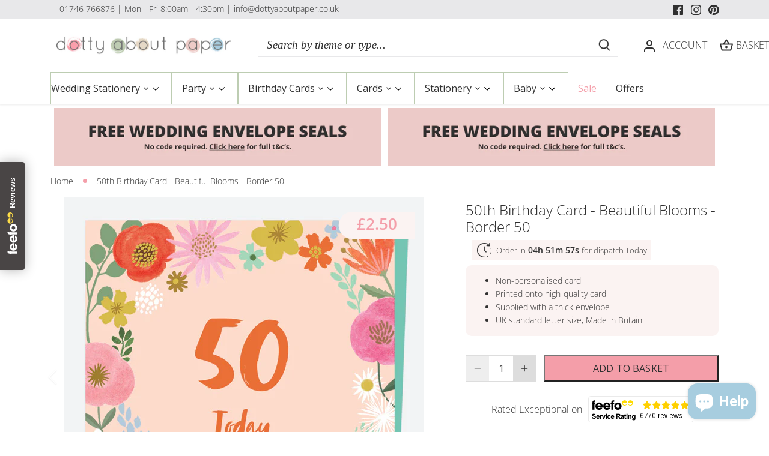

--- FILE ---
content_type: text/javascript
request_url: https://limits.minmaxify.com/dottyaboutpaper.myshopify.com?v=139a&r=20251121092214
body_size: 11216
content:
!function(t){if(!t.minMaxify&&-1==location.href.indexOf("checkout.shopify")){var i=t.minMaxifyContext||{},e=t.minMaxify={shop:"dottyaboutpaper.myshopify.com",cart:null,cartLoadTryCount:0,customer:i.customer,feedback:function(t){if(0!=n.search(/\/(account|password|checkouts|cache|pages|\d+\/)/)){var i=new XMLHttpRequest;i.open("POST","https://app.minmaxify.com/report"),i.send(location.protocol+"//"+e.shop+n+"\n"+t)}},guarded:function(t,i){return function(){try{var n=i&&i.apply(this,arguments),a=t.apply(this,arguments);return i?a||n:a}catch(t){console.error(t);var r=t.toString();-1==r.indexOf("Maximum call stack")&&e.feedback("ex\n"+(t.stack||"")+"\n"+r)}}}},n=t.location.pathname;e.guarded((function(){var a,r,l,c,u,s=t.jQuery,d=t.document,m={btnCheckout:"[name=checkout],[href='/checkout'],[type=submit][value=Checkout],[onclick='window.location\\=\\'\\/checkout\\''],form[action='/checkout'] [type=submit],.checkout_button,form[action='/cart'] [type=submit].button-cart-custom,.btn-checkout,.checkout-btn,.button-checkout,.rebuy-cart__checkout-button,.gokwik-checkout,.tdf_btn_ck",lblCheckout:"[name=checkout]",btnCartQtyAdjust:".cart-item-decrease,.cart-item-increase,.js--qty-adjuster,.js-qty__adjust,.minmaxify-quantity-button,.numberUpDown > *,.cart-item button.adjust,.cart-wrapper .quantity-selector__button,.cart .product-qty > .items,.cart__row [type=button],.cart-item-quantity button.adjust,.cart_items .js-change-quantity,.ajaxcart__qty-adjust,.cart-table-quantity button",divCheckout:".additional-checkout-buttons,.dynamic-checkout__content,.cart__additional_checkout,.additional_checkout_buttons,.paypal-button-context-iframe,.additional-checkout-button--apple-pay,.additional-checkout-button--google-pay",divDynaCheckout:"div.shopify-payment-button,.shopify-payment-button > div,#gokwik-buy-now",fldMin:"",fldQty:"input[name=quantity],[data-quantity-select]",fldCartQty:"input[name^='updates['],.cart__qty-input,[data-cart-item-quantity]",btnCartDrawer:"a[href='/cart'],.js-drawer-open-right",btnUpdate:"[type=submit][name=update],.cart .btn-update",btnQuickView:"button[data-quickshop-full], button[data-quickshop-slim],.quick_shop,.quick-add__submit,.quick-view-btn,.quick-product__btn,a.product-link,.open-quick-view,.product-listing__quickview-trigger,button[data-quickshop-button]",btnQuickViewDetail:'.modal-content .product-title a,#sca-qv-detail,.fancybox-inner .view_product_info,product-info,.product-item-caption-desc a.list-icon,.product-detail .title > a,.view-details-btn,.product__section-details > .view-full,.product-section.is-modal,.product-content--media-position-,.js-quick-shop[style="display: inline-block;"] .product_name a'},p=0,f={name:""},h=2e4,g={NOT_VALID_MSG:"Order not valid",CART_UPDATE_MSG:"Cart needs to be updated",CART_AUTO_UPDATE:"Quantities have been changed, press OK to validate the cart.",CART_UPDATE_MSG2:'Cart contents have changed, you must click "Update cart" before proceeding.',VERIFYING_MSG:"Verifying",VERIFYING_EXPANDED:"Please wait while we verify your cart.",PREVENT_CART_UPD_MSG:"\n\n"},y="/";function v(){return(new Date).getTime()}var b=Object.assign||function(t,i){return Object.keys(o).forEach((function(e){t[e]=i[e]})),t};function _(t,i){try{setTimeout(t,i||0)}catch(e){i||t()}}function x(t){return t?"string"==typeof t?d.querySelectorAll(t):t.nodeType?[t]:t:[]}function k(t,i){var e,n=x(t);if(n&&i)for(e=0;e<n.length;++e)i(n[e]);return n}function M(t,i){var e=t&&d.querySelector(t);if(e)return i?"string"==typeof i?e[i]:i(e):e}function C(t,i){if(s)return s(t).trigger(i);k(t,(function(t){t[i]()}))}function w(t,i,e){try{if(s)return s(t).on(i,e)}catch(t){}k(t,(function(t){t.addEventListener(i,e)}))}function T(t,i){try{var e=d.createElement("template");e.innerHTML=t;var n=e.content.childNodes;if(n){if(!i)return n[0];for(;n.length;)i.appendChild(n[0]);return 1}}catch(t){console.error(t)}}function I(t){var i=t.target;try{return(i.closest||i.matches).bind(i)}catch(t){}}function S(){}e.showMessage=function(t){if(W())return(e.closePopup||S)(),!0;var i=q.messages||q.getMessages();if(++p,t&&(e.prevented=v()),!e.showPopup||!e.showPopup(i[0],i.slice(1))){for(var n="",a=0;a<i.length;++a)n+=i[a]+"\n";alert(n),l&&C(m.btnUpdate,"click")}return t&&(t.stopImmediatePropagation&&t.stopImmediatePropagation(),t.stopPropagation&&t.stopPropagation(),t.preventDefault&&t.preventDefault()),!1};var L="top: 0; left: 0; width: 100%; height: 100%; position: fixed;",G=".minmaxify-p-bg {"+L+" z-index: 2147483641; overflow: hidden; background: #0B0B0BCC; opacity: 0.2;} .minmaxify-p-bg.minmaxify-a {transition: opacity 0.15s ease-out; opacity: 1; display: block;} .minmaxify-p-wrap {"+L+' display: table; z-index: 2147483642; outline: none !important; pointer-events: none;} .minmaxify-p-wrap > div {display: table-cell; vertical-align: middle;} .minmaxify-dlg {padding:0px; margin:auto; border: 0px;} .minmaxify-dlg::backdrop {background:#0B0B0BBB;} .minmaxify-p {opacity: .5; color: #303030; background-color: white; padding: 18px; max-width: 500px; margin: 18px auto; width: calc(100% - 36px); pointer-events: auto; border: solid white 1px; overflow: auto; max-height: 95vh;} dialog > .minmaxify-p {margin:auto; width:100%;} .minmaxify-p.minmaxify-a {opacity: 1; transition: all 0.25s ease-in; border-width: 0px;} .minmaxify-ok {display: inline-block; padding: 8px 20px; margin: 0; line-height: 1.42; text-decoration: none; text-align: center; vertical-align: middle; white-space: nowrap; border: 1px solid transparent; border-radius: 2px; font-family: "Montserrat","Helvetica Neue",sans-serif; font-weight: 400;font-size: 14px;text-transform: uppercase;transition:background-color 0.2s ease-out;background-color: #f49ea9; color: #303030; min-width: unset;} .minmaxify-ok:after {content: "OK";} .minmaxify-close {font-style: normal; font-size: 28px; font-family: monospace; overflow: visible; background: transparent; border: 0; appearance: none; display: block; outline: none; padding: 0px; box-shadow: none; margin: -10px -5px 0 0; opacity: .65;} .minmaxify-p button {user-select: none; cursor: pointer; float:right; width: unset;} .minmaxify-close:hover, .minmaxify-close:focus {opacity: 1;} .minmaxify-p ul {padding-left: 2rem; margin-bottom: 2rem;}';function O(t){if(g.locales){var i=(g.locales[e.locale]||{})[t];if(void 0!==i)return i}return g[t]}var A,P={messages:[O("VERIFYING_EXPANDED")],equalTo:function(t){return this===t}},q=P;function E(t){return a?a.getItemLimits(e,t):{}}function N(){return a&&it}function W(){return q.isOk&&!l&&N()||"force"==q.isOk||r}function R(){location.pathname!=n&&(n=location.pathname);try{if(N()&&!r){!function(){var t=e.cart&&e.cart.items;if(!t)return;k(m.fldCartQty,(function(i){for(var e=0;e<t.length;++e){var n=t[e],a=i.dataset;if(n.key==a.lineId||i.id&&-1!=i.id.search(new RegExp("updates(_large)?_"+n.id,"i"))||(a.cartLine||a.index)==e+1){var r=E(n);r.min>1&&!r.combine&&(i.min=r.min),r.max&&(i.max=r.max),r.multiple&&!r.combine&&(i.step=r.multiple);break}}}))}(),Y();var i=Q();if(i){var a=M(m.fldQty);U(E(i),a)}}}catch(t){console.error(t)}return B(m.btnQuickView,"click",_.bind(t,e.updateQuickViewLimits,0)),t.sca_default_callback_function=e.updateQuickViewLimits,D(),j(),!0}function U(i,e){function n(t,i){if(arguments.length<2)return e.getAttribute(t);null==i?e.removeAttribute(t):e.setAttribute(t,i)}var a=i.max||void 0,r=i.multiple,o=i.min;if((t.minmaxifyDisplayProductLimit||S)(i),e){var l=n("mm-max"),c=n("mm-step"),u=n("mm-min"),s=parseInt(e.max),d=parseInt(e.step),m=parseInt(e.min);stockMax=parseInt(n("mm-stock-max")),val=parseInt(e.value),(o!=u||o>m)&&((u?val==u||val==m:!val||val<o)&&(e.value=o),!i.combine&&o>1?n("min",o):u&&n("min",1),n("mm-min",o)),isNaN(stockMax)&&!l&&(stockMax=parseInt(n("data-max-quantity")||n("max")),n("mm-stock-max",stockMax)),!isNaN(stockMax)&&a&&a>stockMax&&(a=stockMax),(a!=l||isNaN(s)||s>a)&&(a?n("max",a):l&&n("max",null),n("mm-max",a)),(r!=c||r>1&&d!=r)&&(i.combine?c&&n("step",null):n("step",r),n("mm-step",r))}}function Q(i){var e,a,r;if(i){var o=M(m.btnQuickViewDetail);if(o){var l=o.dataset;a=l.productUrl||l.url||o.href,r=l.productId||l.product,e=l.productHandle}}if(!e){if(!a)try{a=decodeURIComponent(n||location.href||"")}catch(t){a=""}if(!((a=a.split("/")).length>2&&"products"==a[a.length-2]))return;e=a[a.length-1]}var c=(t.ShopifyAnalytics||{}).meta||{},u={handle:e,sku:""},s=c.product,d=c.selectedVariantId;if(!s){var p=M("#ProductJson-product-template, .product-form > script, .product__quickview-wrapper > script.product-json, variant-selection");if(p)try{s=p._product||JSON.parse(p.dataset.product||p.textContent)}catch(t){}}if(s)!d&&i&&(d=M("variant-selection","variant"));else if(c.products&&i){var f,h=M("variant-radios"),g=c.products.mm_byVariantId,y=c.products.mm_byId,v=c.products;if(h&&!(f=h.currentVariant))try{f=JSON.parse(h.querySelector('script[type="application/json"]').textContent)[0]}catch(t){}if(f||r){if(!g){g=c.products.mm_byVariantId={},y=c.products.mm_byId={};for(var _=0;_<v.length;++_){var x=v[_],k=x.variants;y[x.id]=x;for(var C=0;C<k.length;++C)g[k[C].id]=x}}f?(d=f.id,s=b({variants:[f]},g[d])):s=y[r]}}if(s){u.product_description=s.description,u.product_type=s.type,u.vendor=s.vendor,u.price=s.price,u.product_title=s.title,u.product_id=s.id;var w=s.variants||[],T=w.length;if(d||1==T)for(_=0;_<T;++_){var I=w[_];if(1==T||I.id==d){u.variant_title=I.public_title,u.sku=I.sku,u.grams=I.weight,u.price=I.price||s.price,u.variant_id=I.id,u.name=I.name,u.product_title||(u.product_title=I.name);break}}}return at(u),u}function D(t,i,e){k(m.lblCheckout,(function(n){var a=null===t?n.minMaxifySavedLabel:t;n.minMaxifySavedLabel||(n.minMaxifySavedLabel=n.value||(n.innerText||n.textContent||"").trim()),void 0!==a&&(n.value=a,n.textContent&&!n.childElementCount&&(n.textContent=a));var r=n.classList;r&&i&&r.add(i),r&&e&&r.remove(e)}))}function V(t){"start"==t?(D(O("VERIFYING_MSG"),"btn--loading"),c||(c=v(),h&&_((function(){c&&v()-c>=h&&(X()&&e.feedback("sv"),q={isOk:"force"},V("stop"))}),h))):"stop"==t?(D(q.isOk?null:O("NOT_VALID_MSG"),0,"btn--loading"),c=0,(e.popupShown||S)()&&_(e.showMessage)):"changed"==t&&D(O("CART_UPDATE_MSG")),j()}function j(){k(m.divCheckout,(function(t){var i=t.style;W()?t.mm_hidden&&(i.display=t.mm_hidden,t.mm_hidden=!1):"none"!=i.display&&(t.mm_hidden=i.display||"block",i.display="none")})),(t.minmaxifyDisplayCartLimits||S)(!r&&q,l)}function F(t){var i=I(t);if(i){if(i(m.btnCheckout))return e.showMessage(t);i(m.btnCartQtyAdjust)&&e.onChange(t)}}function B(t,i,n,a){return k(t,(function(t){if(!t["mmBound_"+i]){t["mmBound_"+i]=!0;var r=t["on"+i];r&&a?t["on"+i]=e.guarded((function(t){!1!==n()?r.apply(this,arguments):t.preventDefault()})):w(t,i,e.guarded(n))}}))}function H(i){null==e.cart&&(e.cart=(t.Shopify||{}).cart||null),i&&function(){let t=(e.cart||{}).items;if(t){it=!0;for(var i=0;i<t.length;++i){var n=t[i];n.quantity&&!at(n)&&(it=!1)}it||nt()}}();var n=e.cart&&e.cart.item_count&&(i||!p&&X());(R()||n||i)&&(N()&&e.cart?(q=a.validateCart(e),V("stop"),n&&(A&&!q.isOk&&!q.equalTo(A)&&d.body?e.showMessage():!p&&X()&&_(e.showMessage,100)),A=q):(q=P,V("start"),e.cart||z()))}function X(){let t=n.length-5;return t<4&&n.indexOf("/cart")==t}function Y(){k(m.divDynaCheckout,(function(t){t.style.display="none"}))}function K(t,i,n,a){if(i&&"function"==typeof i.search&&4==t.readyState&&"blob"!=t.responseType){var r,o;try{if(200!=t.status)"POST"==n&&-1!=i.search(/\/cart(\/update|\/change|\/clear|\.js)/)&&(422==t.status?z():l&&(l=!1,H()));else{if("GET"==n&&-1!=i.search(/\/cart($|\.js|\.json|\?view=)/)&&-1==i.search(/\d\d\d/))return;var c=(r=t.response||t.responseText||"").indexOf&&r.indexOf("{")||0;-1!=i.search(/\/cart(\/update|\/change|\/clear|\.js)/)||"/cart"==i&&0==c?(-1!=i.indexOf("callback=")&&r.substring&&(r=r.substring(c,r.length-1)),o=e.handleCartUpdate(r,-1!=i.indexOf("cart.js")?"get":"update",a)):-1!=i.indexOf("/cart/add")?o=e.handleCartUpdate(r,"add",a):"GET"!=n||X()&&"/cart"!=i||(H(),o=1)}}catch(t){if(!r||0==t.toString().indexOf("SyntaxError"))return;console.error(t),e.feedback("ex\n"+(t.stack||"")+"\n"+t.toString()+"\n"+i)}o&&J()}}function J(){for(var t=500;t<=2e3;t+=500)_(R,t)}function z(){var t=new XMLHttpRequest,i=y+"cart.js?_="+v();t.open("GET",i),t.mmUrl=null,t.onreadystatechange=function(){K(t,i)},t.send(),_((function(){null==e.cart&&e.cartLoadTryCount++<60&&z()}),5e3+500*e.cartLoadTryCount)}e.getLimitsFor=E,e.checkLimits=W,e.onChange=e.guarded((function(){V("changed"),l=!0,q=X()&&M(m.btnUpdate)?{messages:[O("CART_AUTO_UPDATE")]}:{messages:[O("CART_UPDATE_MSG2")]},j()})),e.updateQuickViewLimits=function(t){if(N()){var i=Q(!0);i?(X()||k(".shopify-payment-button, .shopify-payment-button > div",(function(t){t.style.display="none"})),_((function(){var t=E(i),e=function(){var t=s&&s("input[name=quantity]:visible")||[];return t.length?t[0]:M(m.fldQty)}();e&&(U(t,e),Y())}),300)):t||_((function(){e.updateQuickViewLimits(1)}),500)}},t.getLimits=H,t.mmIsEnabled=W,e.handleCartUpdate=function(t,i,n){"string"==typeof t&&(t=JSON.parse(t));var a="get"==i&&JSON.stringify(t);if("get"!=i||u!=a){if("update"==i)e.cart=t;else if("add"!=i){if(n&&!t.item_count&&e.cart)return;e.cart=t}else{var r=t.items||[t];t=e.cart;for(var o=0;o<r.length;++o){var c=r[o];t&&t.items||(t=e.cart={total_price:0,total_weight:0,items:[],item_count:0}),t.total_price+=c.line_price,t.total_weight+=c.grams*c.quantity,t.item_count+=c.quantity;for(var s=0;s<t.items.length;++s){var d=t.items[s];if(d.id==c.id){t.total_price-=d.line_price,t.total_weight-=d.grams*d.quantity,t.item_count-=d.quantity,t.items[s]=c,c=0;break}}c&&t.items.unshift(c)}t.items=t.items.filter((function(t){return t.quantity>0})),a=JSON.stringify(t)}return u=a,l=!1,H(!0),1}if(!q.isOk)return R(),1};var $={},Z={},tt={},it=!0;function et(t){t?"string"==typeof t&&(t=JSON.parse(t)):t=[],tt={};for(var i=0;i<t.length;++i){var e=t[i];e.product_id&&($[e.product_id]=e),e.variant_id&&(Z[e.variant_id]=e),e.id&&(tt[e.id]=e)}}function nt(){var t=new XMLHttpRequest;t.open("GET","/apps/minmaxify/liquids/cart-extras?_="+v()),t.mmUrl=null,t.onreadystatechange=function(){4==t.readyState&&(et(t.responseText),H(!0))},t.send(),_((function(){!it&&e.cartLoadTryCount++<20&&nt()}),1e4+1e3*e.cartLoadTryCount)}function at(t){var i=tt[t.id]||Z[t.variant_id]||$[t.product_id];if(i)return t.coll=i.collection,t.ptag=i.tag,!0}et(i.cartItemExtras),i.product&&et([i.product]);var rt,ot=t.XMLHttpRequest.prototype,lt=ot.open,ct=ot.send;function ut(){s||(s=t.jQuery);var i=t.Shopify||{},n=i.shop||location.host;if(f=i.theme||f,r=!1,n==e.shop){var a;e.locale=i.locale,R(),B(m.btnCartDrawer,"click",J),e.showPopup||T('<style type="text/css" minmaxify>'+G+"</style>",d.head)&&(e.showPopup=function(t,i){for(var n='<button title="Close (Esc)" type="button" class="minmaxify-close" aria-label="Close">&times;</button>'+t.replace(new RegExp("\n","g"),"<br/>")+"<ul>",r=0;r<i.length;++r){var o=i[r];o&&(n+="<li>"+o+"</li>")}n+='</ul><div><button class="minmaxify-ok"></button><div style="display:table;clear:both;"></div></div>';var l=M("div.minmaxify-p");if(l)l.innerHTML=n,a&&!a.open&&a.showModal();else{var c=d.body;(a=d.createElement("dialog")).showModal?(a.className="minmaxify-dlg",a.innerHTML="<div class='minmaxify-p minmaxify-a'>"+n+"</div>",c.appendChild(a),a.showModal(),w(a,"click",(function(t){var i=I(t);i&&!i(".minmaxify-p")&&e.closePopup()}))):(a=0,c.insertBefore(T("<div class='minmaxify-p-bg'></div>"),c.firstChild),c.insertBefore(T("<div class='minmaxify-p-wrap'><div><div role='dialog' aria-modal='true' aria-live='assertive' tabindex='1' class='minmaxify-p'>"+n+"</div></div></div>"),c.firstChild),_(k.bind(e,".minmaxify-p-bg, .minmaxify-p",(function(t){t.classList.add("minmaxify-a")}))))}return w(".minmaxify-ok","click",(function(){e.closePopup(1)})),w(".minmaxify-close, .minmaxify-p-bg","click",(function(){e.closePopup()})),1},e.closePopup=function(t){a?a.close():k(".minmaxify-p-wrap, .minmaxify-p-bg",(function(t){t.parentNode.removeChild(t)})),l&&t&&C(m.btnUpdate,"click")},e.popupShown=function(){return a?a.open:x("div.minmaxify-p").length},d.addEventListener("keyup",(function(t){27===t.keyCode&&e.closePopup()}))),st();var o=document.getElementsByTagName("script");for(let t=0;t<o.length;++t){var c=o[t];c.src&&-1!=c.src.indexOf("trekkie.storefront")&&!c.minMaxify&&(c.minMaxify=1,c.addEventListener("load",st))}}else r=!0}function st(){var i=t.trekkie||(t.ShopifyAnalytics||{}).lib||{},n=i.track;n&&!n.minMaxify&&(i.track=function(t){return"Viewed Product Variant"==t&&_(R),n.apply(this,arguments)},i.track.minMaxify=1,i.ready&&(i.ready=e.guarded(H,i.ready)));var a=t.subscribe;"function"!=typeof a||a.mm_quTracked||(a.mm_quTracked=1,onQtyUpdate=e.guarded((function(){R(),_(e.updateQuickViewLimits)})),a("variant-change",onQtyUpdate),a("quantity-update",onQtyUpdate))}e.initCartValidator=e.guarded((function(t){a||(a=t,r||H(!0))})),ot.open=function(t,i,e,n,a){return this.mmMethod=t,this.mmUrl=i,lt.apply(this,arguments)},ot.send=function(t){var i=this;return i.addEventListener?i.addEventListener("readystatechange",(function(t){K(i,i.mmUrl,i.mmMethod)})):i.onreadystatechange=e.guarded((function(){K(i,i.mmUrl)}),i.onreadystatechange),ct.apply(i,arguments)},(rt=t.fetch)&&!rt.minMaxify&&(t.fetch=function(t,i){var n,a=(i||t||{}).method||"GET";return n=rt.apply(this,arguments),-1!=(t=((t||{}).url||t||"").toString()).search(/\/cart(\/|\.js)/)&&(n=n.then((function(i){try{var n=e.guarded((function(e){i.readyState=4,i.responseText=e,K(i,t,a,!0)}));i.ok?i.clone().text().then(n):n()}catch(t){}return i}))),n},t.fetch.minMaxify=1),["mousedown","touchstart","touchend","click"].forEach((function(i){t.addEventListener(i,e.guarded(F),{capture:!0,passive:!1})})),t.addEventListener("keydown",(function(t){var i=t.key,n=I(t);n&&n(m.fldCartQty)&&(i>=0&&i<=9||-1!=["Delete","Backspace"].indexOf(i))&&e.onChange(t)})),t.addEventListener("change",e.guarded((function(t){var i=I(t);i&&i(m.fldCartQty)&&e.onChange(t)}))),d.addEventListener("DOMContentLoaded",e.guarded((function(){ut(),r||(X()&&_(H),(t.booster||t.BoosterApps)&&s&&s.fn.ajaxSuccess&&s(d).ajaxSuccess((function(t,i,e){e&&K(i,e.url,e.type)})))}))),ut()}))()}}(window),function(){function t(t,i,e,n){this.cart=i||{},this.opt=t,this.customer=e,this.messages=[],this.locale=n&&n.toLowerCase()}t.prototype={recalculate:function(t){this.isOk=!0,this.messages=!t&&[],this.isApplicable()&&(this._calcWeights(),this.addMsg("INTRO_MSG"),this._doSubtotal(),this._doItems(),this._doGroups(),this._doQtyTotals(),this._doWeight())},getMessages:function(){return this.messages||this.recalculate(),this.messages},isApplicable:function(){var t=this.cart._subtotal=Number(this.cart.total_price||0)/100,i=this.opt.overridesubtotal;if(!(i>0&&t>i)){for(var e=0,n=this.cart.items||[],a=0;a<n.length;a++)e+=Number(n[a].quantity);return this.cart._totalQuantity=e,1}},addMsg:function(t,i){if(!this.messages)return;const e=this.opt.messages;var n=e[t];if(e.locales&&this.locale){var a=(e.locales[this.locale]||{})[t];void 0!==a&&(n=a)}n&&(n=this._fmtMsg(unescape(n),i)),this.messages.push(n)},equalTo:function(t){if(this.isOk!==t.isOk)return!1;var i=this.getMessages(),e=t.messages||t.getMessages&&t.getMessages()||[];if(i.length!=e.length)return!1;for(var n=0;n<i.length;++n)if(i[n]!==e[n])return!1;return!0},_calcWeights:function(){this.weightUnit=this.opt.weightUnit||"g";var t=e[this.weightUnit]||1,i=this.cart.items;if(i)for(var n=0;n<i.length;n++){var a=i[n];a._weight=Math.round(Number(a.grams||0)*t*a.quantity*100)/100}this.cart._totalWeight=Math.round(Number(this.cart.total_weight||0)*t*100)/100},_doSubtotal:function(){var t=this.cart._subtotal,i=this.opt.minorder,e=this.opt.maxorder;t<i&&(this.addMsg("MIN_SUBTOTAL_MSG"),this.isOk=!1),e>0&&t>e&&(this.addMsg("MAX_SUBTOTAL_MSG"),this.isOk=!1)},_doWeight:function(){var t=this.cart._totalWeight,i=this.opt.weightmin,e=this.opt.weightmax;t<i&&(this.addMsg("MIN_WEIGHT_MSG"),this.isOk=!1),e>0&&t>e&&(this.addMsg("MAX_WEIGHT_MSG"),this.isOk=!1)},checkGenericLimit:function(t,i,e){if(!(t.quantity<i.min&&(this.addGenericError("MIN",t,i,e),e)||i.max&&t.quantity>i.max&&(this.addGenericError("MAX",t,i,e),e)||i.multiple>1&&t.quantity%i.multiple>0&&(this.addGenericError("MULT",t,i,e),e))){var n=t.line_price/100;void 0!==i.minAmt&&n<i.minAmt&&(this.addGenericError("MIN_SUBTOTAL",t,i,e),e)||i.maxAmt&&n>i.maxAmt&&this.addGenericError("MAX_SUBTOTAL",t,i,e)}},addGenericError:function(t,i,e,n){var a={item:i};n?(t="PROD_"+t+"_MSG",a.itemLimit=e,a.refItem=n):(t="GROUP_"+t+"_MSG",a.groupLimit=e),this.addMsg(t,a),this.isOk=!1},_buildLimitMaps:function(){var t=this.opt,i=t.items||[];t.bySKU={},t.byId={},t.byHandle={};for(var e=0;e<i.length;++e){var n=i[e];n.sku?t.bySKU[n.sku]=n:(n.h&&(t.byHandle[n.h]=n),n.id&&(t.byId[n.id]=n))}},_doItems:function(){var t,i=this.cart.items||[],e={},n={},a=this.opt;a.byHandle||this._buildLimitMaps(),(a.itemmin||a.itemmax||a.itemmult)&&(t={min:a.itemmin,max:a.itemmax,multiple:a.itemmult});for(var r=0;r<i.length;r++){var o=i[r],l=this.getCartItemKey(o),c=e[l],u=n[o.handle];c?(c.quantity+=o.quantity,c.line_price+=o.line_price,c._weight+=o._weight):c=e[l]={ref:o,quantity:o.quantity,line_price:o.line_price,grams:o.grams,_weight:o._weight,limit:this._getIndividualItemLimit(o)},u?(u.quantity+=o.quantity,u.line_price+=o.line_price,u._weight+=o._weight):u=n[o.handle]={ref:o,quantity:o.quantity,line_price:o.line_price,grams:o.grams,_weight:o._weight},u.limit&&u.limit.combine||(u.limit=c.limit)}for(var s in e){if(o=e[s])((d=o.limit||o.limitRule)?!d.combine:t)&&this.checkGenericLimit(o,d||t,o.ref)}for(var s in n){var d;if(o=n[s])(d=o.limit||o.limitRule)&&d.combine&&this.checkGenericLimit(o,d,o.ref)}},getCartItemKey:function(t){var i=t.handle;return i+=t.sku||t.variant_id},getCartItemIds:function(t){var i={handle:t.handle||"",product_id:t.product_id,sku:t.sku},e=i.handle.indexOf(" ");return e>0&&(i.sku=i.handle.substring(e+1),i.handle=i.handle.substring(0,e)),i},_getIndividualItemLimit:function(t){var i=this.opt,e=this.getCartItemIds(t);return i.bySKU[e.sku]||i.byId[e.product_id]||i.byHandle[e.handle]||this.getIndividualGroupLimit(t,e)},getItemLimit:function(t){var i=this.opt;if(!i)return{};void 0===i.byHandle&&this._buildLimitMaps();var e=this._getIndividualItemLimit(t);return e||(e={min:i.itemmin,max:i.itemmax,multiple:i.itemmult}),e},calcItemLimit:function(t){var i=this.getItemLimit(t);(i={max:i.max||0,multiple:i.multiple||1,min:i.min,combine:i.combine}).min||(i.min=i.multiple);var e=this.opt.maxtotalitems||0;(!i.max||e&&e<i.max)&&(i.max=e);for(var n=this.opt.groups||[],a=0;a<n.length;++a){var r=n[a];1==r.combine&&this.groupIsApplicable(t,r)&&(!i.max||r.max&&r.max<i.max)&&(i.max=r.max)}return i},_doQtyTotals:function(){var t=this.opt.maxtotalitems,i=this.opt.mintotalitems,e=this.opt.multtotalitems,n=this.cart._totalQuantity;0!=t&&n>t&&(this.addMsg("TOTAL_ITEMS_MAX_MSG"),this.isOk=!1),n<i&&(this.addMsg("TOTAL_ITEMS_MIN_MSG"),this.isOk=!1),e>1&&n%e>0&&(this.addMsg("TOTAL_ITEMS_MULT_MSG"),this.isOk=!1)},getIndividualGroupLimit:function(t,i){for(var e=this.opt.groups||[],n=0;n<e.length;++n){var a=e[n];if(1!=a.combine&&this.groupIsApplicable(t,a,i))return a}},groupIsApplicable:function(t,e,n){var a=e.field,r=e.op,o=e.filter;if("[]"==a)return this.checkMultipleConditions(o||[],this.groupIsApplicable.bind(this,t),r,n);var l,c=t[a];switch(a){case"ctags":c=(this.customer||{}).tags||[],l=!0;break;case"product":c=t.product_id;case"coll":case"ptag":l=!0;break;case"price":c/=100;break;case"handle":void 0!==(n||{}).handle&&(c=n.handle)}return l&&("e"==r?(r="oo",o=[o]):"ne"==r&&(r="no",o=[o])),i[r](c,o)},_doGroups:function(){for(var t=this.opt.groups||[],i=0;i<t.length;++i){var e=t[i];if(1==e.combine){for(var n=0,a=0,r=this.cart.items||[],o=0;o<r.length;++o){var l=r[o];this.groupIsApplicable(l,e)&&(n+=l.quantity,a+=l.line_price)}n&&this.checkGenericLimit({quantity:n,line_price:a},e)}}},checkMultipleConditions:function(t,i,e,n){for(var a=0;a<t.length;++a){if(i(t[a],n)){if("not"==e)return!1;if("or"==e)return!0}else{if("and"==e)return!1;if("nor"==e)return!0}}return"and"==e||"not"==e},_fmtMsg:function(t,i){var e,n,a,r=this;return t.replace(/\{\{\s*(.*?)\s*\}\}/g,(function(t,o){try{e||(e=r._getContextMsgVariables(i)||{});var l=e[o];return void 0!==l?l:n||(n=e,r._setGeneralMsgVariables(n),void 0===(l=n[o]))?(a||(a=r._makeEvalFunc(e)),a(o)):l}catch(t){return'"'+t.message+'"'}}))},formatMoney:function(t){var i=this.opt.moneyFormat;if(void 0!==i){try{t=t.toLocaleString()}catch(t){}i&&(t=i.replace(/{{\s*amount[a-z_]*\s*}}/,t))}return t},_getContextMsgVariables(t){if(t){var i,e;if(t.itemLimit){var n=t.item,a=t.refItem||n,r=t.itemLimit;i={item:a,ProductQuantity:n.quantity,ProductName:r.combine&&unescape(a.product_title||r.name)||a.title,GroupTitle:r.title,ProductMinQuantity:r.min,ProductMaxQuantity:r.max,ProductQuantityMultiple:r.multiple},e=[["ProductAmount",Number(n.line_price)/100],["ProductMinAmount",r.minAmt],["ProductMaxAmount",r.maxAmt]]}if(t.groupLimit){n=t.item,a=t.refItem||n,r=t.groupLimit;i={item:a,GroupQuantity:n.quantity,GroupTitle:r.title,GroupMinQuantity:r.min,GroupMaxQuantity:r.max,GroupQuantityMultiple:r.multiple},e=[["GroupAmount",Number(n.line_price)/100],["GroupMinAmount",r.minAmt],["GroupMaxAmount",r.maxAmt]]}if(i){for(var o=0;o<e.length;o++){const t=e[o];isNaN(t[1])||Object.defineProperty(i,t[0],{get:this.formatMoney.bind(this,t[1])})}return i}}},_setGeneralMsgVariables:function(t){var i=this.cart,e=this.opt;t.CartWeight=i._totalWeight,t.CartMinWeight=e.weightmin,t.CartMaxWeight=e.weightmax,t.WeightUnit=this.weightUnit,t.CartQuantity=i._totalQuantity,t.CartMinQuantity=e.mintotalitems,t.CartMaxQuantity=e.maxtotalitems,t.CartQuantityMultiple=e.multtotalitems;for(var n=[["CartAmount",i._subtotal],["CartMinAmount",e.minorder],["CartMaxAmount",e.maxorder]],a=0;a<n.length;a++){const i=n[a];isNaN(i[1])||Object.defineProperty(t,i[0],{get:this.formatMoney.bind(this,i[1])})}},_makeEvalFunc:function(t){return new Function("_expr","with(this) return eval(_expr)").bind(t)}};var i={c:function(t,i){return t&&String(t).indexOf(i)>-1},nc:function(t,i){return t&&-1==String(t).indexOf(i)},e:function(t,i){return t==i},g:function(t,i){return t>i},l:function(t,i){return t<i},ne:function(t,i){return t!=i},be:function(t,i){return t>i[0]&&t<i[1]},oo:function(t,i){if(t){t instanceof Array||(t=[t]);for(var e=0;e<t.length;++e)for(var n=0;n<i.length;++n)if(t[e]==i[n])return 1}},no:function(t,i){t instanceof Array||(t=[t]);for(var e=0;e<t.length;++e)for(var n=0;n<i.length;++n)if(t[e]==i[n])return 0;return 1}},e={g:1,kg:.001,lb:.00220462,oz:.03527396},n={messages:{INTRO_MSG:"Note: You need to amend your order to checkout\n",GROUP_MIN_MSG:"Must have at least {{GroupMinQuantity}} of {{GroupTitle}}.",GROUP_MAX_MSG:"Must have at most {{GroupMaxQuantity}} of {{GroupTitle}}.",GROUP_MULT_MSG:"{{GroupTitle}} quantity must be a multiple of {{GroupQuantityMultiple}}.",PROD_MIN_MSG:"{{ProductName}}: Must have at least {{ProductMinQuantity}} of this item.",PROD_MAX_MSG:"{{ProductName}}: Must have at most {{ProductMaxQuantity}} of this item.",PROD_MULT_MSG:"{{ProductName}}: Quantity must be a multiple of {{ProductQuantityMultiple}}."},items:[{h:"love-birds-eucalyptus-wedding-guest-book",id:8457044918566,min:1,multiple:1,name:"Love Birds & Eucalyptus - Wedding Guest Book"},{id:8457171763494,h:"vintage-classic-car-table-name-number",name:"Vintage Classic Car Table Name/Number",min:4}],groups:[{field:"coll",op:"e",filter:[454544130342],title:"Free Wedding Invitation Samples",combine:!0,min:1,max:3},{field:"product_title",op:"c",filter:"Ready to Write Evening Invitations",title:"Ready To Write Evening Invitations",combine:!1,min:10,multiple:10},{field:"coll",op:"e",filter:[454544228646],title:"Save the Date Magnets",combine:!1,min:10,multiple:10},{field:"coll",op:"e",filter:[454544458022],title:"Wedding RSVP Cards",combine:!1,min:10,multiple:10},{field:"coll",op:"e",filter:[454543966502],title:"Wedding Guest Information Cards",combine:!1,min:10,multiple:10},{field:"coll",op:"e",filter:[454544621862],title:"Wedding Favour Tags",combine:!1,min:10,multiple:10},{field:"coll",op:"e",filter:[454544687398],title:"Engagement Party Invitations",combine:!1,min:10,multiple:10},{field:"coll",op:"e",filter:[454547800358],title:"Kids Stickers",combine:!1,min:2,multiple:2},{field:"coll",op:"e",filter:[454547669286],title:"Personalised Teacher Stickers",combine:!1,min:2,multiple:2},{field:"coll",op:"e",filter:[454555238694],title:"Funeral Invitations",combine:!1,min:10,multiple:10},{field:"coll",op:"e",filter:[454555205926],title:"Celebration of Life Invitations",combine:!1,min:10,multiple:10},{field:"coll",op:"e",filter:[454553698598],title:"Funeral Order of Service",combine:!1,min:10,multiple:10},{field:"coll",op:"e",filter:[454553829670],title:"Funeral Memorial Bookmarks",combine:!1,min:10,multiple:10},{field:"coll",op:"e",filter:[454555140390],title:"Memorial Cards For Funeral",combine:!1,min:10,multiple:10},{field:"coll",op:"e",filter:[454555304230],title:"Funeral Thank You Cards",combine:!1,min:10,multiple:10},{field:"coll",op:"e",filter:[454543671590],title:"Wedding Order Of Service",combine:!1,min:10,multiple:1},{field:"coll",op:"e",filter:[454544294182],title:"Wedding Gift Poem Cards",combine:!1,min:10,multiple:1},{field:"coll",op:"e",filter:[454543671590],title:"Wedding Order Of Service",combine:!1,min:10,multiple:1},{field:"[]",op:"and",filter:[{field:"coll",op:"e",filter:[454544326950]},{field:"ptag",op:"ne",filter:"table name multiple"}],title:"Wedding Table Numbers",combine:!1,min:4,multiple:1},{field:"coll",op:"e",filter:[454544556326],title:"Wedding Menus",combine:!1,min:10,multiple:1},{field:"[]",op:"and",filter:[{field:"product_title",op:"c",filter:"Place Card"},{field:"ptag",op:"ne",filter:"place card multiple"}],title:"Place Cards",combine:!1,min:9,multiple:1},{field:"coll",op:"e",filter:[454543769894],title:"Wedding Lottery Ticket Holders",combine:!1,min:10,multiple:1},{field:"coll",op:"e",filter:[454544490790],title:"Wedding Thank You Cards",combine:!1,min:10,multiple:1},{field:"coll",op:"e",filter:[454544228646],title:"Save the Date Magnets",combine:!1,multiple:10},{field:"product_title",op:"c",filter:"Table Plan Cards",title:"Table Plan Cards",combine:!1,min:4},{field:"product_title",op:"c",filter:"Ready to Write Wedding Invitations",title:"Ready to Write Wedding Invitations",combine:!1,min:10,multiple:10},{field:"product_title",op:"c",filter:"Ready to Write Wedding Thank You Cards",title:"Ready to Write Wedding Thank You Cards",combine:!1,min:10,multiple:10},{field:"product_title",op:"c",filter:"Ready to Write Save the Date Cards",title:"Ready to Write Save the Date Cards",combine:!1,min:10,multiple:10},{field:"product_title",op:"c",filter:"Ready to Write Wedding Place Cards",title:"Ready to Write Wedding Place Cards",combine:!1,min:9,multiple:1},{field:"product_title",op:"c",filter:"Ready To Write Tri Fold Wedding Invitation",title:"Ready To Write Tri Fold Wedding Invitation",combine:!1,min:10,multiple:10},{field:"product_title",op:"c",filter:"Ready to Write Wedding Postcard Invitations",title:"Ready to Write Wedding Postcard Invitations",combine:!1,min:10,multiple:10},{field:"product_title",op:"c",filter:"Ready to Write Evening Postcard Invitations",title:"Ready to Write Evening Postcard Invitations",combine:!1,min:10,multiple:10},{field:"coll",op:"e",filter:[668877881721],title:"Funeral Attendance Cards",combine:!0,min:10},{field:"product_title",op:"c",filter:"Funeral Candle Favours",title:"Funeral Candle Favours",combine:!1,min:10,multiple:10},{field:"product_title",op:"c",filter:"Share a Memory Cards",title:"Funeral Share a Memory Cards",combine:!1,min:10,multiple:10},{field:"product_title",op:"c",filter:"Funeral Attendance Cards",title:"Funeral Attendance Cards",combine:!1,min:10,multiple:10},{field:"coll",op:"e",filter:[672577814905],title:"GATHER RSVP Cards",combine:!1,min:10,multiple:10}],rules:[],moneyFormat:"£{{amount}}",weightUnit:"lb",customerTagOp:"contains"},a={apiVer:[1,1],validateCart:function(t){var i=this.instantiate(t);return i.recalculate(),i},getItemLimits:function(t,i){var e=this.instantiate(t);return e.isApplicable()?e.calcItemLimit(i):{min:1}},instantiate:function(i){return new t(n,i.cart,i.customer,i.locale)}};minMaxify.initCartValidator(a)}();